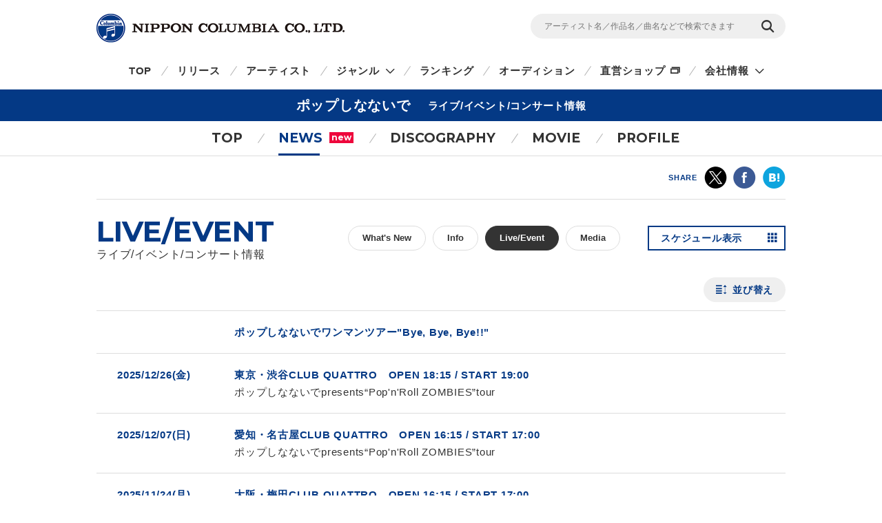

--- FILE ---
content_type: text/html
request_url: https://columbia.jp/artist-info/popsnnid/live/
body_size: 21200
content:
<!DOCTYPE html>
<html lang="ja">
<head prefix="og: http://ogp.me/ns#">
<meta charset="UTF-8">
<meta http-equiv="X-UA-Compatible" content="IE=edge">
<title>ライブ/イベント/コンサート | ポップしなないで | 日本コロムビアオフィシャルサイト</title>

<meta name="description" content="ポップしなないでの最新ニュース、ライブ・イベント・コンサートスケジュール一覧をご覧いただけます。">

<!-- ogp -->
<meta name="twitter:card" content="summary">
<meta name="twitter:site" content="@NipponColumbia">
<meta property="og:site_name" content="日本コロムビア公式サイト" />
<meta property="og:type" content="article" />
<meta property="og:title" content="ライブ/イベント/コンサート | ポップしなないで | 日本コロムビアオフィシャルサイト" />
<meta property="og:description" content="ポップしなないでの最新ニュース、ライブ・イベント・コンサートスケジュール一覧をご覧いただけます。" />
<meta property="og:url" content="https://columbia.jp/artist-info/popsnnid/live/" />
<meta property="og:image" content="https://columbia.jp/artist-info/card/card_popsnnid04.jpg" />
<!-- /ogp -->

<!--共通meta(SSI) START-->
<meta name="viewport" content="width=device-width, initial-scale=1, user-scalable=yes">
<meta name="format-detection" content="telephone=no">



<link rel="shortcut icon" type="image/vnd.microsoft.icon" href="/rn17/img/favicon.ico">
<link rel="apple-touch-icon-precomposed" href="/rn17/img/apple-touch-icon-precomposed.png">

<!-- common style -->
<link href="https://fonts.googleapis.com/css?family=Montserrat:700" rel="stylesheet">
<link rel="stylesheet" href="/rn17/js/libs/css/magnific-popup.css">
<link rel="stylesheet" href="/rn17/css/common/common.css">
<link rel="stylesheet" href="/rn17/css/common/iconfont.css">
<link rel="stylesheet" href="/rn17/js/libs/css/slick.css">

<!-- /common style -->


<!--[if lte IE 8]>
<script src="/rn17/component/libs/js/html5shiv.min.js"></script>
<![endif]-->



<!-- Analyze Tag -->
<!-- Google Tag Manager -->
<script>(function(w,d,s,l,i){w[l]=w[l]||[];w[l].push({'gtm.start':
new Date().getTime(),event:'gtm.js'});var f=d.getElementsByTagName(s)[0],
j=d.createElement(s),dl=l!='dataLayer'?'&l='+l:'';j.async=true;j.src=
'https://www.googletagmanager.com/gtm.js?id='+i+dl;f.parentNode.insertBefore(j,f);
})(window,document,'script','dataLayer','GTM-PRRNVD');</script>
<!-- End Google Tag Manager -->

<!-- End Analyze Tag -->

<!--共通meta END-->





<link rel="stylesheet" href="/rn17/css/artist-info/common.css">
<link rel="stylesheet" href="/rn17/css/artist-info/live/style.css">



</head>

<body id="top">

<!--共通analyze(SSI) START-->
<!-- Analyze Tag -->
<!-- Google Tag Manager (noscript) -->
<noscript><iframe src="https://www.googletagmanager.com/ns.html?id=GTM-PRRNVD"
height="0" width="0" style="display:none;visibility:hidden"></iframe></noscript>
<!-- End Google Tag Manager (noscript) -->

<!-- End Analyze Tag -->
<!--共通analyze END-->


<div class="wrapper">

	<!--共通Header(SSI) START-->
	<header id="header" class="wrp-header-area">
		<div class="wrp-header-snav js-header-snav ga-header-snav"><!-- .snav-open -->
			<p class="logo"><a href="/">NIPPON COLUMBIA CO.,LTD.</a></p>
			<div class="header-snav">
				<div class="wrp-search-box">
					<form class="search-form" action="/search">
						<input type="" name="sc[kw]" class="search-input" placeholder="アーティスト名／作品名／曲名などで検索できます">
						<input value="検索" type="submit" class="search-submit">
					</form>
				</div>
				<!-- <nav class="snav">
					<ul class="snav-list">
						<li><a href="/sitemap/">サイトマップ</a></li>
						<li><a href="#dummy">お問い合わせ</a></li>
					</ul>
				</nav> -->
				<span class="btn-snav-close"><a href="#" class="js-spsearch-close">閉じる</a></span>
			</div>
			<div class="wrp-sp-header ga-sp-header">
				<span class="btn-menu js-spmenu"><a href="#">メニュー</a></span>
				<span class="btn-search js-spsearch"><a href="#">検索</a></span>
			<!-- /.header-sp --></div>
		<!-- /.wrp-header-snav --></div>
		<div class="wrp-header-gnav js-header-gnav ga-header-gnav"><!-- .gnav-open -->
			<div class="header-gnav">
				<nav class="gnav">
					<ul class="gnav-list js-gnav-list">
						<li class="gnav-top"><a href="/">TOP</a></li>
						<li class="gnav-release"><a href="/release/">リリース</a></li>
						<li class="gnav-artist"><a href="/artists/index_a.html">アーティスト</a></li>
						<li class="gnav-genre js-gnav-more"><!-- .lower-open -->
							<a href="#" class="icn-more">ジャンル</a>
							<ul class="gnav-list-lower">
								<li><a href="/j-pop/">J-POP・ロック</a></li>
								<li><a href="/enka/">演歌 / 歌謡曲</a></li>
								<li><a href="/animex/">アニメ / 特撮</a></li>
								<li><a href="/education/">キッズ / ファミリー</a></li>
								<li><a href="/classics/">クラシック</a></li>
								<li><a href="/jazz/">ジャズ / フュージョン</a></li>
								<li><a href="/international/">インターナショナル</a></li>
								<li><a href="/hougaku/">伝統音楽 / 落語・演芸</a></li>
<!--								<li><a href="/dvd/">映像作品</a></li>-->
								<li><a href="/game/">ゲーム</a></li>
								<li><a href="/others/">その他</a></li>
							</ul>
						</li>
						<li class="gnav-ranking"><a href="/ranking/">ランキング</a></li>
						<li class="gnav-audition"><a href="/audition/">オーディション</a></li>
<!--
						<li class="gnav-store"><a href="http://columbia.jp/shop/">直営ショップ</a></li>
-->
						<li class="gnav-store"><a href="http://shop.columbia.jp/shop/default.aspx?utm_source=columbia.jp&utm_medium=globalnavi" target="_blank" class="icn-blank">直営ショップ</a></li>
						<li class="gnav-genre js-gnav-more">
							<a href="#" class="icn-more">会社情報</a>
							<ul class="gnav-list-lower">
								<li><a href="/company/" target="_blank" class="icn-blank">カンパニーサイト</a></li>
								<li><a href="/company/corporate/career/" target="_blank" class="icn-blank">採用情報</a></li>
							</ul>
						</li>
<!--
                        <li class="gnav-company"><a href="/company/" target="_blank" class="icn-blank">会社情報</a></li>
-->
                        <li class="gnav-sitemap"><a href="/sitemap/">サイトマップ</a></li>
						<li class="gnav-contact"><a href="/company/contact_us/" target="_blank">お問い合わせ</a></li>
					</ul>
				</nav>
			</div>
			<span class="btn-gnav-close"><a href="#" class="js-spmenu-close">閉じる</a></span>
		<!-- /.wrp-header-gnav --></div>
	<!-- /.wrp-header-area --></header>

<!--共通Header END-->


		<div id="contents" class="contents-area contents-single">

		
				<h1 class="mod-ttl-main"><span class="ttl-main-inner">ポップしなないで<span class="sub-txt">ライブ/イベント/コンサート情報</span></span></h1>

		<div class="wrp-lnav">
					<nav class="lnav">
				<ul class="lnav-list">
					<li class="lnav-top"><a href="/artist-info/popsnnid/">TOP</a></li>
										<li class="lnav-news js-lnav-more lnav-act">
						<a href="/artist-info/popsnnid/news/">NEWS<span class="icn_new">new</span></a>
						<ul class="lnav-list-lower"><!-- .lower-open -->
							<li><a href="/artist-info/popsnnid/news/">What's New</a></li>
							<li><a href="/artist-info/popsnnid/info/">Info</a></li>							<li><a href="/artist-info/popsnnid/live/">Live/Event</a></li>							<li><a href="/artist-info/popsnnid/media/">Media</a></li>						</ul>
					</li>
										<li class="lnav-discography"><a href="/artist-info/popsnnid/discography/">DISCOGRAPHY</a></li>
										<li class="lnav-movie"><a href="/artist-info/popsnnid/movie/" class="icn-more">MOVIE</a></li>
										<li class="lnav-profile"><a href="/artist-info/popsnnid/prof.html" class="icn-blank">PROFILE</a></li>
				</ul>
			</nav>

		</div>
		
		<div class="wrp-head-sns-share sp-none">
			<div class="wrp-cts-area">
				<dl class="share-list">
					<dt class="share-ttl">SHARE</dt>
					<dd class="share-twitter ga-twitter"><a href="https://twitter.com/share?url=https%3A%2F%2Fcolumbia.jp%2Fartist-info%2Fpopsnnid%2Flive%2F&text=%E3%83%A9%E3%82%A4%E3%83%96%2F%E3%82%A4%E3%83%99%E3%83%B3%E3%83%88%2F%E3%82%B3%E3%83%B3%E3%82%B5%E3%83%BC%E3%83%88+%7C+%E3%83%9D%E3%83%83%E3%83%97%E3%81%97%E3%81%AA%E3%81%AA%E3%81%84%E3%81%A7+%7C+%E6%97%A5%E6%9C%AC%E3%82%B3%E3%83%AD%E3%83%A0%E3%83%93%E3%82%A2%E3%82%AA%E3%83%95%E3%82%A3%E3%82%B7%E3%83%A3%E3%83%AB%E3%82%B5%E3%82%A4%E3%83%88&via=NipponColumbia" target="_blank"><img src="/rn17/img/common/icn/icn_share_twitter.png" alt="twitter" class="hovr" /></a></dd>
					<dd class="share-facebook ga-facebook"><a href="https://www.facebook.com/sharer/sharer.php?u=https%3A%2F%2Fcolumbia.jp%2Fartist-info%2Fpopsnnid%2Flive%2F" target="_blank"><img src="/rn17/img/common/icn/icn_share_facebook.png" alt="Facebook" class="hovr" /></a></dd>
					<!--<dd class="share-googleplus ga-googleplus"><a href="https://plus.google.com/share?url=https%3A%2F%2Fcolumbia.jp%2Fartist-info%2Fpopsnnid%2Flive%2F" target="_blank"><img src="/rn17/img/common/icn/icn_share_googleplus.png" alt="google plus" class="hovr" /></a></dd>-->
					<dd class="share-hatena ga-hatena"><a href="http://b.hatena.ne.jp/entry/https://columbia.jp/artist-info/popsnnid/live/" target="_blank"><img src="/rn17/img/common/icn/icn_share_hatena.png" alt="はてなブックマーク" class="hovr" /></a></dd>
					<dd class="share-line ga-line"><a href="http://line.me/R/msg/text/?https%3A%2F%2Fcolumbia.jp%2Fartist-info%2Fpopsnnid%2Flive%2F" target="_blank"><img src="/rn17/img/common/icn/icn_share_line.png" alt="LINE" class="hovr" /></a></dd>
				</dl>
			</div>
		<!-- /.wrp-head-sns-share --></div>

		<section class="wrp-section wrp-section-news">
			<div class="wrp-cts-area">

				<h1 class="mod-ttl-page">LIVE/EVENT<span class="sub-txt">ライブ/イベント/コンサート情報</span></h1>

				<div class="wrp-news-btn">
										<div class="wrp-calendar-btn">
						<a href="/artist-info/popsnnid/calendar/" class="calendar-btn">スケジュール表示</a>
					</div>
										<div class="wrp-category-btn">
						<a href="/artist-info/popsnnid/news/" class="category-btn mod-btn-radius w-auto">What's New</a>
																		<a href="/artist-info/popsnnid/info/" class="category-btn mod-btn-radius w-auto">Info</a>
																		<p class="category-btn mod-btn-radius w-auto act">Live/Event</p>
																		<a href="/artist-info/popsnnid/media/" class="category-btn mod-btn-radius w-auto">Media</a>
																							</div>
									<!-- /.wrp-news-btn --></div>

<div class="wrp-sort-btn ta-r">
<a href="#" class="mod-btn-radius02 icn-sort js-sort-btn js-reverse" data-group="all">並び替え</a>
</div>

<div class="wrp-news-list">

					<ul class="news-list">
												<li>
														<a href="/artist-info/popsnnid/live/92436.html">
								<div class="wrp-head">
									<span class="news-date"></span>
								</div>
								<div class="wrp-inner">
																											<p class="news-ttl">ポップしなないでワンマンツアー"Bye, Bye, Bye!!"<span class="sub-txt"></span></p>
																	</div>
							</a>
						</li>
												<li>
														<a href="/artist-info/popsnnid/live/91551.html">
								<div class="wrp-head">
									<span class="news-date">2025/12/26(金)</span>
								</div>
								<div class="wrp-inner">
																											<p class="news-ttl">東京・渋谷CLUB QUATTRO　OPEN 18:15 / START 19:00<span class="sub-txt">ポップしなないでpresents“Pop'n'Roll ZOMBIES”tour</span></p>
																	</div>
							</a>
						</li>
												<li>
														<a href="/artist-info/popsnnid/live/91550.html">
								<div class="wrp-head">
									<span class="news-date">2025/12/07(日)</span>
								</div>
								<div class="wrp-inner">
																											<p class="news-ttl">愛知・名古屋CLUB QUATTRO　OPEN 16:15 / START 17:00<span class="sub-txt">ポップしなないでpresents“Pop'n'Roll ZOMBIES”tour</span></p>
																	</div>
							</a>
						</li>
												<li>
														<a href="/artist-info/popsnnid/live/91549.html">
								<div class="wrp-head">
									<span class="news-date">2025/11/24(月)</span>
								</div>
								<div class="wrp-inner">
																											<p class="news-ttl">大阪・梅田CLUB QUATTRO　OPEN 16:15 / START 17:00<span class="sub-txt">ポップしなないでpresents“Pop'n'Roll ZOMBIES”tour</span></p>
																	</div>
							</a>
						</li>
											</ul>
				<!-- /.wrp-news-list --></div>
			<!-- /.wrp-cts-area --></div>
		<!-- /.wrp-section-news --></section>

		<div class="wrp-foot-sns-share">
			<div class="wrp-cts-area">
				<dl class="share-list">
					<dt class="share-ttl">SHARE</dt>
					<dd class="share-twitter ga-twitter"><a href="https://twitter.com/share?url=https%3A%2F%2Fcolumbia.jp%2Fartist-info%2Fpopsnnid%2Flive%2F&text=%E3%83%A9%E3%82%A4%E3%83%96%2F%E3%82%A4%E3%83%99%E3%83%B3%E3%83%88%2F%E3%82%B3%E3%83%B3%E3%82%B5%E3%83%BC%E3%83%88+%7C+%E3%83%9D%E3%83%83%E3%83%97%E3%81%97%E3%81%AA%E3%81%AA%E3%81%84%E3%81%A7+%7C+%E6%97%A5%E6%9C%AC%E3%82%B3%E3%83%AD%E3%83%A0%E3%83%93%E3%82%A2%E3%82%AA%E3%83%95%E3%82%A3%E3%82%B7%E3%83%A3%E3%83%AB%E3%82%B5%E3%82%A4%E3%83%88&via=NipponColumbia" target="_blank"><img src="/rn17/img/common/icn/icn_share_twitter.png" alt="twitter" class="hovr" /></a></dd>
					<dd class="share-facebook ga-facebook"><a href="https://www.facebook.com/sharer/sharer.php?u=https%3A%2F%2Fcolumbia.jp%2Fartist-info%2Fpopsnnid%2Flive%2F" target="_blank"><img src="/rn17/img/common/icn/icn_share_facebook.png" alt="Facebook" class="hovr" /></a></dd>
					<!--<dd class="share-googleplus ga-googleplus"><a href="https://plus.google.com/share?url=https%3A%2F%2Fcolumbia.jp%2Fartist-info%2Fpopsnnid%2Flive%2F" target="_blank"><img src="/rn17/img/common/icn/icn_share_googleplus.png" alt="google plus" class="hovr" /></a></dd>-->
					<dd class="share-hatena ga-hatena"><a href="http://b.hatena.ne.jp/entry/https://columbia.jp/artist-info/popsnnid/live/" target="_blank"><img src="/rn17/img/common/icn/icn_share_hatena.png" alt="はてなブックマーク" class="hovr" /></a></dd>
					<dd class="share-line ga-line"><a href="http://line.me/R/msg/text/?https%3A%2F%2Fcolumbia.jp%2Fartist-info%2Fpopsnnid%2Flive%2F" target="_blank"><img src="/rn17/img/common/icn/icn_share_line.png" alt="LINE" class="hovr" /></a></dd>
				</dl>
			</div>
		<!-- /.wrp-foot-sns-share --></div>

				<div class="wrp-lnav wrp-lnav-foot">
					<nav class="lnav">
				<ul class="lnav-list">
					<li class="lnav-top"><a href="/artist-info/popsnnid/">TOP</a></li>
										<li class="lnav-news js-lnav-more lnav-act">
						<a href="/artist-info/popsnnid/news/">NEWS<span class="icn_new">new</span></a>
						<ul class="lnav-list-lower"><!-- .lower-open -->
							<li><a href="/artist-info/popsnnid/news/">What's New</a></li>
							<li><a href="/artist-info/popsnnid/info/">Info</a></li>							<li><a href="/artist-info/popsnnid/live/">Live/Event</a></li>							<li><a href="/artist-info/popsnnid/media/">Media</a></li>						</ul>
					</li>
										<li class="lnav-discography"><a href="/artist-info/popsnnid/discography/">DISCOGRAPHY</a></li>
										<li class="lnav-movie"><a href="/artist-info/popsnnid/movie/" class="icn-more">MOVIE</a></li>
										<li class="lnav-profile"><a href="/artist-info/popsnnid/prof.html" class="icn-blank">PROFILE</a></li>
				</ul>
			</nav>

		</div>
		
	<!-- /#contents --></div>

	<div id="breadcrumb" class="wrp-breadcrumb">
		<div class="breadcrumb-inner">
			<a href="/">TOP</a>
									<a href="/artist-info/popsnnid/">ポップしなないで</a>
			<span>ライブ/イベント/コンサート情報</span>
					</div>
	<!-- /#breadcrumb --></div>



	<!--共通Footer(SSI) START-->
	<footer id="footer" class="wrp-footer ga-footer">
		<div class="footer-inner">
			<div class="wrp-footer-cts">
				<div class="wrp-foot-sns">
					<span class="logo-columbia"><img src="/rn17/img/common/logo/logo.png" alt="Columbia" /></span>
					<span class="logo-colochan"><a href="/colochan/"><img src="/rn17/img/common/logo/img_colochan.png" alt="コロちゃん" /></a></span>
					<p class="sns-ttl">FOLLOW COLUMBIA</p>
					<p class="sns-txt">最新情報をSNSやメルマガでも</p>
					<ul class="sns-list">
						<li><a href="https://www.facebook.com/NipponColumbia.Music" target="_blank"><img src="/rn17/img/common/icn/icn_facebook.png" alt="Facebook" class="hovr" /></a></li>
						<li><a href="https://twitter.com/nipponcolumbia" target="_blank"><img src="/rn17/img/common/icn/icn_twitter.png" alt="twitter" class="hovr" /></a></li>
						<li><a href="https://www.youtube.com/user/ColumbiaMusicJp" target="_blank"><img src="/rn17/img/common/icn/icn_youtube.png" alt="YouTube" class="hovr" /></a></li>
						<li><a href="https://columbia.jp/mailmagazine/"><img src="/rn17/img/common/icn/icn_mail.png" alt="mail" class="hovr" /></a></li>
					</ul>
				</div>
				<div class="wrp-fnav">
					<div class="fnav-clm">
						<ul class="fnav-list fnav-clm-genre">
							<li><a href="/j-pop/">J-POP・ROCK</a></li>
							<li><a href="/enka/">演歌 / 歌謡曲</a></li>
							<li><a href="/animex/">アニメ / 特撮</a></li>
							<li><a href="/education/">キッズ / ファミリー</a></li>
							<li><a href="/classics/">クラシック</a></li>
							<li><a href="/jazz/">ジャズ / フュージョン</a></li>
							<li><a href="/international/">インターナショナル</a></li>
							<li><a href="/hougaku/">伝統音楽 / 落語・演芸</a></li>
<!--							<li><a href="/dvd/">映像作品</a></li>-->
							<li><a href="/game/">ゲーム</a></li>
							<li><a href="/others/">その他</a></li>
						</ul>
					</div>
					<div class="fnav-clm fnav-clm-news">
						<ul class="fnav-list">
							<li><a href="/release/">最新リリース</a></li>
							<li><a href="/news/">ニュース</a></li>
							<li><a href="/artists/index_a.html">アーティスト</a></li>
						</ul>
					</div>
					<div class="fnav-clm fnav-clm-other">
						<ul class="fnav-list">
<!--
							<li><a href="https://shop.columbia.jp/shop/default.aspx?utm_source=columbia.jp&utm_campaign=footer&utm_medium=referral" target="_blank">直営ショップ</a></li>
-->
							<li><a href="https://shop.columbia.jp/shop/default.aspx?utm_source=columbia.jp&utm_medium=footer" target="_blank">直営ショップ</a></li>
							<li>会社情報[Company]<br>
> <a href="https://columbia.jp/company/" target="_blank">日本語</a>／<a href="https://columbia.jp/company/en/" target="_blank">English</a></li>
							<li><a href="https://columbia.jp/company/career/" target="_blank">採用情報</a></li>
							<li><a href="https://columbia.jp/legal/">音源使用申請</a></li>
							<li>お問い合わせ[Inquiry]<br />
> <a href="https://columbia.jp/company/contact_us/" target="_blank">日本語</a>／<a href="https://columbia.jp/inquiry/" target="_blank">English</a></li>
							<li><a href="/colochan/">「コロちゃん」のご紹介</a></li>
							<li><a href="/sitemap/">サイトマップ</a></li>
						</ul>
					</div>
				</div>
			<!-- /.wrp-footer-cts --></div>
			<div class="wrp-footer-btm">
				<ul class="fnav-sub-list">
					<li><a href="/privacypolicy/">個人情報保護方針</a></li>
					<li><a href="/sitepolicy/">サイトポリシー</a></li>
				</ul>
				<p class="txt-copyright">&copy; 2026 NIPPON COLUMBIA CO.,LTD.</p>
			<!-- /.wrp-footer-btm --></div>
			<span class="btn-pagetop"><a href="#top" class="js-btn-pagetop"><img src="/rn17/img/common/btn/btn_pagetop.png" alt="PAGE TOP" class="hovr" /></a></span>
		<!-- /.footer-inner --></div>
	<!-- /.wrp-footer --></footer>

	<div id="itemModule" class="modal"></div>

<!--共通Footer END-->


<!-- /.wrapper --></div>

<!--共通script(SSI) START-->
<!-- common function -->
<script src="//ajax.googleapis.com/ajax/libs/jquery/1.12.4/jquery.min.js"></script>
<script>!window.jQuery && document.write('<script src="/rn17/js/libs/jquery-1.12.4.min.js"><\/script>')</script>
<script src="/rn17/js/libs/jquery.easing.1.3.js"></script>
<script src="/rn17/js/libs/jquery.cookie.js"></script>
<script src="/rn17/js/libs/jquery.magnific-popup.min.js"></script>
<script src="/rn17/js/libs/jquery.placeholder.min.js"></script>
<script src="/rn17/js/libs/jquery.matchHeight-min.js"></script>
<script src="/rn17/js/libs/jquery.shuffle.modernizr.min.js"></script>
<script src="/rn17/js/libs/jquery.shuffle.min.js"></script>
<script src="/rn17/js/libs/slick.min.js"></script>
<script src="/rn17/js/common/r.js"></script>
<script src="/rn17/js/common/function.js"></script>

<!-- /common function -->
<!--共通script END-->




</body>
</html>


--- FILE ---
content_type: text/css
request_url: https://columbia.jp/rn17/css/artist-info/live/style.css
body_size: 6293
content:
/* # common style override
----------------------------------- */
.wrp-foot-sns-share {
	margin-top: 0;
}

.wrp-foot-sns-share .wrp-cts-area {
	border-top: none;
	padding: 45px 0;
}

@media only screen and (max-width: 767px) {
	.wrp-foot-sns-share .wrp-cts-area {
		padding: 30px 10px;
	}
}

/* # module style override
----------------------------------- */
.mod-ttl-main .sub-txt {
	display: inline-block;
	line-height: 27px;
	padding-left: 25px;
	vertical-align: top;
}

.mod-btn-radius {
	color: #333;
	background-color: #fff;
	border: 1px solid #ddd;
	line-height: 34px;
}

.mod-btn-radius:hover,
.mod-btn-radius.act {
	border: 1px solid #333;
}

@media only screen and (max-width: 767px) {
	.mod-ttl-main .sub-txt {
		display: inline-block;
		line-height: 18px;
		padding-left: 10px;
		vertical-align: top;
	}

	.mod-btn-radius {
		font-size: 10px;
		line-height: 22px;
	}

	.mod-btn-radius:hover {
		border: 1px solid #ddd;
	}
}

/* # wrp-section-news
----------------------------------- */
.wrp-sort-btn .mod-btn-radius02 {
	margin-bottom: 12px;
}

.wrp-section-news .wrp-cts-area {
	position: relative;
}

.wrp-section-news .wrp-news-btn {
	position: absolute;
	top: 13px;
	right: 0px;
}

.wrp-section-news .wrp-news-btn .wrp-category-btn {
	width: 450px;
	text-align: right;
	letter-spacing: -0.4em;
	float: left;
}

.wrp-section-news .wrp-news-btn .wrp-category-btn .category-btn {
	letter-spacing: 0;
	margin-left: 10px;
}

.wrp-section-news .wrp-news-btn .wrp-calendar-btn {
	width: 200px;
	float: right;
	margin-left: 40px;
}

.wrp-section-news .wrp-news-btn .wrp-calendar-btn a {
	display: inline-block;
	width: 100%;
	height: 36px;
	font-size: 14px;
	color: #043985;
	line-height: 32px;
	font-weight: bold;
	border: 2px solid #043985;
	padding: 0 17px;
	box-sizing: border-box;
	-webkit-transition: all .2s;
	transition: all .2s;
	position: relative;
}

.wrp-section-news .wrp-news-btn .wrp-calendar-btn a:after {
	position: absolute;
	content: '\e912';
	top: 50%;
	right: 9px;
	font-size: 14px;
	font-family: 'icn_font';
	line-height: 0;
}

.wrp-section-news .wrp-news-btn .wrp-calendar-btn a:hover {
	color: #fff;
	background-color: #043985;
}

@media only screen and (max-width: 767px) {
	.wrp-section-news {
		float: none;
		box-sizing: border-box;
		border-right: none;
		width: 100%;
	}

	.wrp-section-news .wrp-news-btn {
		margin-bottom: 20px;
		position: relative;
		top: 0;
		right: 0;
	}

	.wrp-section-news .wrp-news-btn .wrp-category-btn {
		width: 100%;
		text-align: center;
		margin-bottom: 20px;
		float: none;
	}

	.wrp-section-news .wrp-news-btn .wrp-category-btn .category-btn {
		margin-left: 5px;
	}

	.wrp-section-news .wrp-news-btn .wrp-category-btn .category-btn:first-child {
		margin-left: 0;
	}

	.wrp-section-news .wrp-news-btn .wrp-calendar-btn {
		width: 150px;
		margin: 0 0 20px auto;
		float: none;
	}

	.wrp-section-news .wrp-news-btn .wrp-calendar-btn a {
		height: 25px;
		font-size: 12px;
		line-height: 21px;
		padding: 0 12px;
	}

	.wrp-section-news .wrp-news-btn .wrp-calendar-btn a:after {
		right: 6px;
		font-size: 11px;
	}

	.wrp-section-news .wrp-news-btn .wrp-calendar-btn a:hover {
		color: #043985;
		background-color: #fff;
	}
}

/* news list area */
.wrp-section-news .wrp-news-list .news-list {
	border-bottom: 1px solid #ddd;
}

.wrp-section-news .wrp-news-list .news-list li {
	width: 100%;
	border-top: 1px solid #ddd;
}

.wrp-section-news .wrp-news-list .news-list li a {
	display: block;
	padding: 18px 30px;
	-webkit-transition: background-color .3s, color .3s;
	transition: background-color .3s, color .3s;
}

.wrp-section-news .wrp-news-list .news-list li a {
	*zoom: 1;
}

.wrp-section-news .wrp-news-list .news-list li a:hover {
	background-color: #f5f5f5;
}

.wrp-section-news .wrp-news-list .news-list li a:before, .wrp-section-news .wrp-news-list .news-list li a:after {
	content: "";
	display: table;
}

.wrp-section-news .wrp-news-list .news-list li a:after {
	clear: both;
}

.wrp-section-news .wrp-news-list .news-list li a .wrp-head {
	float: left;
	width: 170px;
}

.wrp-section-news .wrp-news-list .news-list li a .wrp-head .news-date {
	display: block;
	color: #043985;
	font-size: 15px;
	font-weight: bold;
}

.wrp-section-news .wrp-news-list .news-list li a .wrp-inner {
	float: right;
	width: 770px;
}

.wrp-section-news .wrp-news-list .news-list li a .wrp-inner {
	*zoom: 1;
}

.wrp-section-news .wrp-news-list .news-list li a .wrp-inner:before, .wrp-section-news .wrp-news-list .news-list li a .wrp-inner:after {
	content: "";
	display: table;
}

.wrp-section-news .wrp-news-list .news-list li a .wrp-inner:after {
	clear: both;
}

.wrp-section-news .wrp-news-list .news-list li a .wrp-inner .news-ttl {
	color: #043985;
	font-size: 15px;
	font-weight: bold;
}

.wrp-section-news .wrp-news-list .news-list li a .wrp-inner .news-ttl .sub-txt {
	display: block;
	color: #333;
	font-weight: normal;
}

.wrp-section-news .wrp-news-list .news-list li a:hover .wrp-inner .news-ttl .sub-txt {
	color: #043985;
}

@media only screen and (max-width: 767px) {
	.wrp-section-news .wrp-news-list .news-list li a {
		padding: 15px 0;
	}

	.wrp-section-news .wrp-news-list .news-list li a:hover {
		background-color: #fff;
	}

	.wrp-section-news .wrp-news-list .news-list li a .wrp-head {
		float: none;
		width: 100%;
	}

	.wrp-section-news .wrp-news-list .news-list li a .wrp-head .news-date {
		display: inline;
		font-size: 13px;
	}

	.wrp-section-news .wrp-news-list .news-list li a .wrp-inner {
		float: none;
		margin-top: 8px;
		width: 100%;
	}

	.wrp-section-news .wrp-news-list .news-list li a .wrp-inner {
		*zoom: 1;
	}

	.wrp-section-news .wrp-news-list .news-list li a .wrp-inner:before, .wrp-section-news .wrp-news-list .news-list li a .wrp-inner:after {
		content: "";
		display: table;
	}

	.wrp-section-news .wrp-news-list .news-list li a .wrp-inner:after {
		clear: both;
	}

	.wrp-section-news .wrp-news-list .news-list li a .wrp-inner .news-ttl {
		margin-top: -3px;
		font-size: 13px;
	}

	.wrp-section-news .wrp-news-list .news-list li a:hover {
		text-decoration: none;
	}

	.wrp-section-news .wrp-news-list .news-list li a:hover .wrp-inner .news-ttl {
		text-decoration: none;
	}

	.wrp-section-news .wrp-news-list .news-list li a:hover .wrp-inner .news-ttl .sub-txt {
		color: #333;
	}
}
